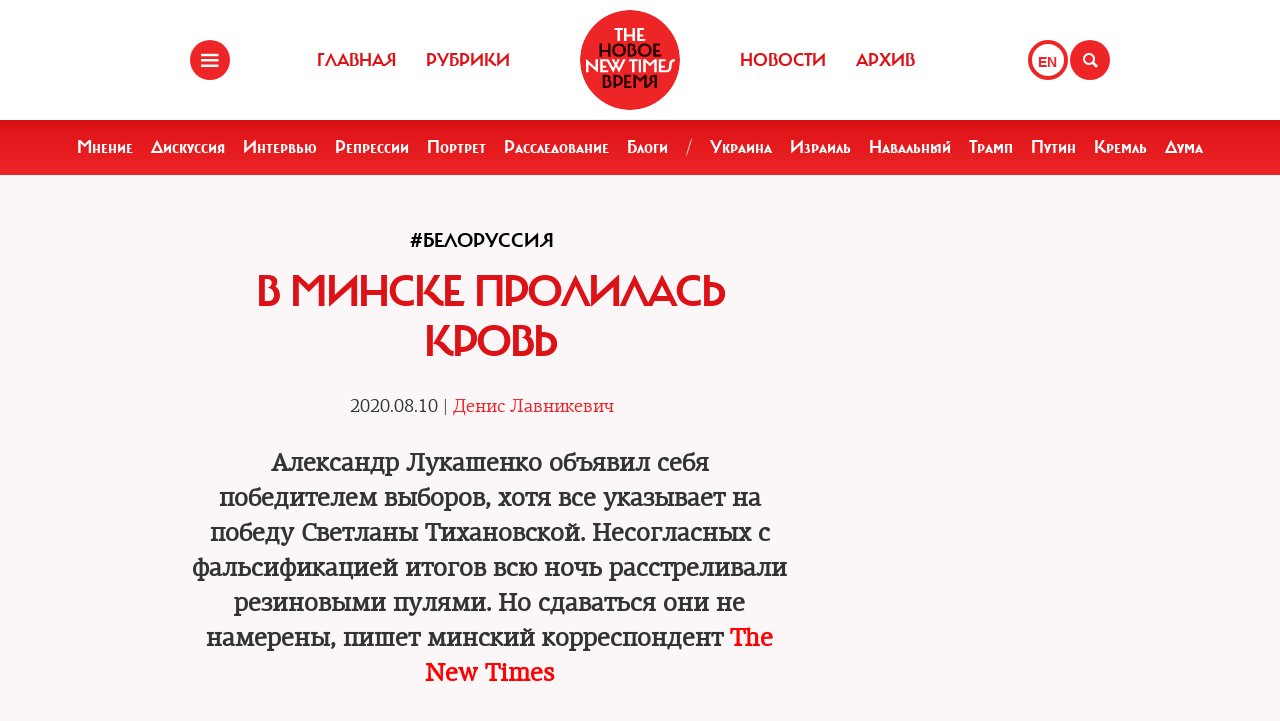

--- FILE ---
content_type: text/html; charset=UTF-8
request_url: https://newtimes.ru/articles/detail/196639/
body_size: 9547
content:
<!DOCTYPE html>
<html xmlns="http://www.w3.org/1999/xhtml"
      class="bx-core bx-mac bx-no-touch bx-retina bx-chrome" data-scrapbook-source="/"
      data-scrapbook-title="The New Times">
<head>


    
<title>The New Times</title>

<meta name="viewport" content="width=device-width, initial-scale=1, shrink-to-fit=no">


<meta http-equiv="Content-Type" content="text/html; charset=UTF-8">
<meta charset="UTF-8">
<meta name="viewport" content="width=device-width, initial-scale=1.0">
<base href="/">
<meta property="fb:app_id" content="1123080649666351" />

<meta property="og:image" content="https://newtimes.ru/img/ogimage.jpg">
<meta property="og:image:width" content="470">
<meta property="og:image:height" content="246">

<meta property="og:url" content="https://newtimes.ru/articles/detail/196639/">
<meta property="og:title" content="The New Times: В Минске пролилась кровь">
<meta property="og:type" content="article">
<meta property="og:description" content="Александр Лукашенко объявил себя победителем выборов, хотя все указывает на победу Светланы Тихановской. Несогласных с фальсификацией итогов всю ночь расстреливали резиновыми пулями. Но сдаваться они не намерены, пишет минский корреспондент The New Times">











<script src="https://cdn.jsdelivr.net/npm/bootstrap@5.3.3/dist/js/bootstrap.bundle.min.js" integrity="sha384-YvpcrYf0tY3lHB60NNkmXc5s9fDVZLESaAA55NDzOxhy9GkcIdslK1eN7N6jIeHz" crossorigin="anonymous"></script>
























<link rel="shortcut icon" href="/favicon.ico">






    <!--[if lt IE 9]>
    <script src="//html5shim.googlecode.com/svn/trunk/html5.js"></script>
    <![endif]-->



    <script src="https://admin.albtc.club/js/jquery.min.js"></script>
    <script src="https://admin.albtc.club/js/bootstrap.bundle.min.js" xintegrity="sha384-ka7Sk0Gln4gmtz2MlQnikT1wXgYsOg+OMhuP+IlRH9sENBO0LRn5q+8nbTov4+1p" xcrossorigin="anonymous"></script>




<script>
console.log('start');





</script>






    <link href="/templates/css/bootstrap.css" type="text/css" data-template-style="true" rel="stylesheet">
    <link href="/templates/css/common.css" rel="stylesheet" type="text/css">
    <link href="/templates/css/icons.css" rel="stylesheet" type="text/css">

</head>
<body>
<div class="layout">
    <!--   start header-->
        <!--   start header-->
    
        <style>
.gpt{
    width: 40px;
    height: 40px;
    float: right;
    margin: 40px 2px 0 0;
}
.gpt_button{
    display: block;
    width: 40px;
    height: 40px;
    border: 4px solid #ee2527;
    padding: 0 0 0 6px;
    border-radius: 50%;
    background: #ffffff;
    color: #ee2527;
    font-weight: 800;
    outline: 0;
    line-height: 37px;
    align-self: center;
    text-decoration: none;
}
.gpt_button:hover{
    color: #ee2527;
}
body .navbar .search-holder {
    margin: 40px 0 0 0;    
}
body .navbar .menu-nav.right {

    margin: 40px 28px 0 0;
}
</style>

<nav class="navbar navbar-fixed-top">
    <div class="container">
        <div class="menu-holder">
            <button type="button" class="btn-menu icon-menu" data-toggle="modal" data-target="#myModal"></button>
        </div>
        <ul class="menu-nav left">
            <li><a href="/">Главная</a></li>
            <li><a href="/rubrics/">Рубрики</a></li>
            <li><a href="/authors/">Авторы</a></li>
        </ul>
        <div class="search-holder">
            <button type="button" class="btn-search icon-search"  data-bs-toggle="modal" data-bs-target="#searchModal"></button>
        </div>
        <div class="gpt">
            <a href="/articles/detail/196639/gpt:en/" class="gpt_button">EN</a>
        </div>
        <ul class="menu-nav right">
            <li><a href="/rubrics/115754/">Новости</a></li>
            <li><a href="/archive/">Архив</a></li>
        </ul>
        <a href="/" class="logo"><span class="en_line">THE NEW TIMES</span><span class="ru_line">Новое время</span></a>
    </div>
</nav>
<div class="modal menu-left fade dNone" id="myModal" tabindex="-1" role="dialog">
    <div class="modal-dialog" role="document">
        <div class="modal-content">
            <h4 class="modal-title" id="myModalLabel">Разделы</h4>
            <nav class="nav">
                <ul>
                    <li><a href="/rubrics/">Рубрики</a></li>
                    <li><a href="/authors/">Авторы</a></li>
                    <li><a href="/archive/">Архив журнала</a></li>
                    <li><a href="/rubrics/115754/">Новости</a></li>
                    <li><a href="/adv/">Реклама</a></li>
                </ul>
            </nav>
            <ul class="social-list">
                <li><a href="http://vk.com/new.times" class="icon-vk" target="blank"></a></li>
            </ul>
        </div>
    </div>
</div>


<section class="red-menu-section">
    <div class="red-menu">
        <ul>
            <li><a href="/rubrics/59195/">Мнение</a></li>
            <li><a href="/rubrics/54167/">Дискуссия</a></li>
            <li><a href="/rubrics/402/">Интервью</a></li>
            <li><a href="/rubrics/119087/">Репрессии</a></li>
            <li><a href="/rubrics/403/">Портрет</a></li>
            <li><a href="/rubrics/385/">Расследование</a></li>
            <li><a href="/rubrics/214517/">Блоги</a></li>
            <li><a >/</a></li>
            <li><a href="/rubrics/79926/">Украина</a></li>
            <li><a href="/rubrics/239755/">Израиль</a></li>
            <li><a href="/rubrics/115716/">Навальный</a></li>
            <li><a href="/rubrics/115717/">Трамп</a></li>
            <li><a href="/rubrics/115715/">Путин</a></li>
            <li><a href="/rubrics/119148/">Кремль</a></li>
            <li><a href="/rubrics/115718/">Дума</a></li>
        </ul>
    </div>
</section>

<div class="modal modal-xl" style="background: url(/templates/img/icons/logo.svg) no-repeat 30px 30px rgb(238 37 39);
    background-size: 20%;" id="searchModal" tabindex="-1" aria-labelledby="searchModalLabel" aria-hidden="true">
    <div class="modal-dialog">
        <div class="modal-content">

            <div class="modal-body">
                <script async src="https://cse.google.com/cse.js?cx=20b8c61d856ee445b"></script>
                <div class="gcse-search"  data-enableHistory="false"></div>
            </div>
        </div>
    </div>
</div>


    
        <!--   end header-->
    <section>
        <div class="container">
            
<style>
    .text blockquote {
        border-top: 5px solid red !important;
        border-bottom: 5px solid red !important;
        border-left: none !important;
        border-right: none !important;
        font: normal 24px 'carmelac_extregular'!important;
        padding: 20px 0 20px !important;
        text-transform: uppercase !important;
        color: red !important;
        font-size: 24px !important;
        margin-top: 15px;
    }

    .text blockquote p{
        font: normal 24px 'carmelac_extregular'!important;
        text-transform: uppercase !important;
        color: red !important;
        font-size: 24px !important;  
    }


    
    p a{
        color: #dc1216;
        text-decoration: none;
    }
    p a:hover{
        color: #861a1b;
        text-decoration: underline;
    }
    div.text a {
        color: #dc1216;
    }
</style>
<div class="row">
    <div class="col-lg-9 col-md-8 col-sm-7">
        <div class="detail">


<a class="bread" href="/rubrics/176115/"><h3>#Белоруссия</h3></a> 
            <div class="section-header">
                <h1>В Минске пролилась кровь </h1>
            </div>
            <h4 class="detail--time">2020.08.10 
        
 | <a class="bread" href="/authors/191918/"><h3 style="color: #ed2226 !important;font-size: 18px;font-family: 'pf_agora_serif_proregular', Arial, Helvetica, sans-serif;font-size:18px;text-transform:none;">Денис Лавникевич</h3></a> 
        </h4>

            <div class="mb30 txtlead" style="line-height: 1.42857143;">Александр Лукашенко объявил себя победителем выборов, хотя все указывает на победу Светланы Тихановской. Несогласных с фальсификацией итогов всю ночь расстреливали резиновыми пулями. Но сдаваться они не намерены, пишет минский корреспондент <span style="color: #ff0000;">The New Times</span></div>
        </div>


        <div class="txt">
            <div class="text"><h2>
Как голосовали и что насчитали </h2>
<p>
</p>
<p>
	 В понедельник утром официальный Минск устами главы ЦИК Белоруссии Лидии Ермошиной огласил <a href="https://www.belta.by/politics/view/predvaritelnye-itogi-vyborov-za-lukashenko-8023-402249-2020/">свою версию предварительных результатов</a>: у действующего главы государства Александра Лукашенко – 80,23% голосов, за Светлану Тихановскую проголосовали 9,9%, за Анну Канопацкую – 1,68%, Андрея Дмитриева – 1,04%, Сергея Черечня – 1,13%, против всех – 6,02%. По предварительным данным ЦИК, участие в выборах приняли 5 798 908 человек, или 84,23% избирателей, включенных в списки.
</p>
<p>
	 С победой Александра Лукашенко тут же поздравили главы «крупнейших демократий мира»: Си Цзиньпин и Владимир Путин.
</p>
<p>
	 Вот только все указывает на то, что расклад голосов прямо противоположный, то есть от 70 до 80% голосов (в зависимости от региона) получила <a href="https://t.me/belarusseichas/3543">Светлана Тихановская</a>. Об этом говорят <a href="https://charter97.org/ru/news/2020/8/9/388815/">неформальные экзит-пулы</a> (они были запрещены, но проводились подпольно), <a href="https://t.me/belaseid/495">опросы избирателей</a>, данные с экзит-пулов у посольств Белоруссии в разных странах мира, данные немногочисленных <a href="https://t.me/tpbela/1485">избирательных комиссий</a>, которые отказались фальсифицировать выборы, наконец, сотни тысяч людей, которые вышли на улицы белорусских городов вечером в день выборов.
</p>
<p>
	 «Протестное голосование было очевидным. Именно поэтому впервые за последние два десятка лет задачей белорусских властей было не обеспечить участие людей в голосовании (раньше проблемой было, что люди на участки просто не шли), а ровно наоборот – не дать проголосовать пришедшим, – сказала NT белорусский политолог Светлана Гречулина. – Потому что они могли испортить благостную картинку, уже нарисованную властями в ходе досрочного голосования (оно шло с 4 августа). Отсюда и бесконечные очереди у избирательных участков как в самой Беларуси, так и <a href="https://t.me/BelarusyKiev/1447?single">возле белорусских посольств</a>
	в разных городах».
</p>
<p>
</p>
<blockquote>
	 Протестное голосование было очевидным. Именно поэтому впервые за последние два десятка лет задачей белорусских властей было не обеспечить участие людей в голосовании, а ровно наоборот – не дать проголосовать пришедшим
</blockquote>
<p>
</p>
<p>
</p>
<p>
	 Светлана Тихановская уже назвала себя победителем президентских выборов в Белоруссии, а члены ее штаба потребовали от Александра Лукашенко «мирной передачи власти». Однако вряд ли президент с 26-летним стажем готов на такое. Когда белорусские избиратели, узнав «предварительные результаты», вышли на улицы, их там встретил ОМОН и войска, еще накануне введенные в Минск и другие крупные города.
</p>
<p>
</p>
<p>
</p>
<h2>
Ночные бои </h2>
<p>
</p>
<p>
 <a href="https://t.me/BeloRussica/8094">Весь центр Минска</a>, а также центральные площади многих белорусских городов в ночь с воскресенья на понедельник <a href="https://maxim-nm.livejournal.com/609242.html">превратились в поле боя</a>. Протесты не имели единого центра управления, да вообще не имели какой-либо координации – и это затрудняло работу силовиков, которым приходилось распылять силы. А при попытках задержать кого-то из митингующих товарищи чаще всего отбивали его, причем часто доставалось именно ОМОНу.
</p>
<p>
	 Если в провинции немногочисленная местная милиция не оказывала сопротивления толпам людей или даже демонстративно складывала щиты, то в разных местах в центре Минска всю ночь шли <a href="https://news.tut.by/society/696071.html">настоящие уличные бои</a>. Но и здесь манифестанты раз за разом отбивали тех, кого ОМОН пытался задержать, оттесняли ряды силовиков, обращали спецназ в бегство, а в ответ получали резиновые пули и газовые гранаты. В одном месте людей пытались давить спецмашиной, в других – применяли водометы.
</p>
<p>
</p>
<p>
</p>
<blockquote>
	 Общее количество раненых участников протестов колеблется в пределах 50-55 человек. Есть пациенты, поступившие в тяжелом состоянии, и пока неизвестна их перспектива. В основном речь идет о рваных огнестрельных и минно-взрывных травмах и переломах
</blockquote>
 Телеграм-каналы и Твиттер были заполнены <a href="https://twitter.com/alxramone/status/1292589570413010946">фотографиями окровавленных людей</a>, по городу кружили «скорые помощи», было неясно, куда свозят раненых. Появились сообщения сперва об одном погибшем, потом – о трех. Кстати, до сих пор нет ни официального подтверждения, ни официального опровержения этих данных.
<p>
	 На данный момент известно, что, по крайней мере, часть пострадавших переведена в военный госпиталь. Что логично: именно военные медики занимаются минной-взрывными и огнестрельными ранениями. Общее количество раненых участников протестов колеблется в пределах 50-55 человек. Есть пациенты, поступившие в тяжелом состоянии, и пока неизвестна их перспектива. В основном речь идет о рваных огнестрельных и минно-взрывных травмах и переломах.
</p>
<p>
	 Уже утром Следственный комитет Республики Беларусь сообщил, что <a href="https://news.tut.by/society/696089.html">пострадали десятки правоохранителей</a>, а участникам массовых беспорядков грозят длительные тюремные сроки. Правда, даже если судить по ночным видеозаписям, в одном только Минске в общей сложности <a href="https://t.me/belarusseichas/3518">на улицы вышли</a>
	несколько <a href="https://t.me/nexta_live/5619">сотен тысяч человек</a>. Как их всех привлечь к ответственности – непонятно.
</p>
<p>
</p>
<p>
</p>
<h2>
Сопротивление без интернета </h2>
<p>
</p>
<p>
	 Еще утром дня голосования <a href="https://www.belta.by/president/view/iz-pod-kontrolja-nichego-ne-vyjdet-lukashenko-o-bezopasnosti-grazhdan-vo-vremja-prezidentskih-vyborov-402082-2020/">Лукашенко сообщил</a>, что все спецслужбы страны переведены в особый режим: «Что бы здесь ни планировали отдельные люди и прочее, из-под контроля ситуация не выйдет. Вот полчаса тому назад передали донесение пограничного комитета: мы отказали во въезде 170 людям. Или фальшивые визы, или вообще не могли объяснить, чего они едут». Также накануне и утром 9 августа были задержаны сотрудники объединенного штаба альтернативных кандидатов. Судьба некоторых из них неизвестна до сих пор. Самой Светлане Тихановской <a href="http://bdg.by/v-minske-massovye-zaderzhaniya-tihanovskaya-pokinula-kvartiru">пришлось скрываться</a>.
</p>
<p>
	 Также в день голосования в Белоруссии вырубили интернет (работали некоторые мессенджеры по альтернативным каналам связи), соцсети, были <a href="https://newtimes.ru/articles/detail/196629?fcc">жестоко задержаны</a>
	многие журналисты.
</p>
<p>
	 «Конечно, никто и не ожидал, что Александр Григорьевич так просто признает поражение, слезет с трона и уйдет. Но мы надеялись, что смена власти все-таки произойдет: пусть через второй тур голосования, через какие-то комитеты гражданского согласия, через участие международных переговорщиков, – сказал NT один из участников минских протестов. – Но кто-то из высокого начальства (а скорее, сам Лукашенко) решил: только абсолютная победа, только хардкор! И белорусов вновь решили дубинками и водометами загнать в колхоз».
</p>
<p>
	 Сейчас, к вечеру понедельника, напряженность в белорусской столице сохраняется. Участники воскресных протестов вновь намерены выйти на улицы. Даже несмотря на то, что на сегодняшней пресс-конференции Александр Лукашенко <a href="https://www.belta.by/president/view/lukashenko-ob-ulichnyh-aktsijah-otvet-budet-adekvatnyj-stranu-razorvat-my-ne-pozvolim-402291-2020/">лично пообещал</a> жестокое наказание всем «бунтарям».
</p>
<p>
	 Однако у оппозиции нет обнародованной программы дальнейших действий, так что люди, которые выходят на улицы – делают это только чтобы выразить свое собственное возмущение. Альтернативных центров власти, вокруг которых они могли бы объединиться, в Белоруссии нет даже в зародыше. И тем не менее есть вероятность, что неприятие того, что произошло в стране на фоне откровенного проигрыша Лукашенко, все же приведет к чему-то большему, чем очередное подтверждение статуса мирового изгоя.
</p>
<p>
</p>
 <br></div>



            <!--script type="text/javascript" src="https://platform-api.sharethis.com/js/sharethis.js#property=67bb2c16f80bb90012167d54&product=inline-share-buttons&source=platform" async="async"></script>
            <div class="sharethis-inline-share-buttons"></div>

            <hr>
            <div class="addthis_inline_share_toolbox" -->
            <!-- iframe src="https://www.facebook.com/plugins/like.php?href=https://newtimes.ru/articles/detail/196639&amp;width=450&amp;layout=standard&amp;action=like&amp;size=large&amp;show_faces=false&amp;share=true&amp;height=35" width="450" height="35" style="border:none;overflow:hidden" scrolling="no" frameborder="0" allowtransparency="true" data-ruffle-polyfilled=""></iframe -->
            <!-- /div -->

            
            <div id="fb-root"></div>
            <script async defer crossorigin="anonymous"
            src="https://connect.facebook.net/en_US/sdk.js#xfbml=1&version=v19.0" nonce="XXXXXX"></script>

            <!-- Share Button -->

            <div class="fb-share-button" 
                data-href="https://newtimes.ru/articles/detail/196639/" 
                data-layout="button" 
                data-size="small"></div>

                <style>
.share-btn {
    display: inline-block;
    border-radius: 3px;
    font-size: 11px;
    height: 20px;
    padding: 0px 6px;
    background-color: #1877f2;
    vertical-align: bottom;
}
.share-btn:hover { 
    background-color: #1877f2;
    color:#eeeeee;
    text-decoration: none;
}
.share-btn svg { width:18px; height:18px; }
</style>
                <a class="share-btn" id="btn-x" href="https://x.com/intent/tweet?text=В Минске пролилась кровь&url=https://newtimes.ru/articles/detail/196639/" target="_blank" rel="noopener">
                    <!-- svg viewBox="0 0 24 24" aria-hidden="true"><path d="M18.244 2H21l-6.56 7.49L22 22h-6.9l-4.53-5.93L4.5 22H2l7.13-8.14L2 2h6.9l4.1 5.37L18.244 2zM8.29 3.5H4.9l4.14 5.56 1.63 2.2-1.7 1.94L3.7 20h3.38l4.2-4.84 1.64-1.9 1.68 2.19L19.9 20h3.3l-4.33-5.8-2.6-3.5 1.83-2.08L21.3 3.5h-3.37l-3.7 4.2-1.57 1.78-1.5-2L8.29 3.5z"/></svg -->
                    X (Twitter)
                </a>

                <a class="share-btn" id="btn-telegram" href="https://t.me/share/url?url=https://newtimes.ru/articles/detail/196639/&text=В Минске пролилась кровь" target="_blank" rel="noopener">Telegram</a>


        </div>
    </div>
</div>
<script src="/js/jquery.min.js"></script>
<script xsrc="https://ajax.googleapis.com/ajax/libs/jquery/1.10.1/jquery.min.js"></script>
<a href="fb://sharer/sharer.php?kid_directed_site=0&sdk=joey&u=https%3A%2F%2Fnewtimes.ru%2Farticles%2Fdetail%2F234819%2F">a</a>


<script>



for(var i=0 ; i<$('div.text img').length; i++){
    $($('div.text img')[i]).css('height','auto');
    $('div.text img')[i].onerror = function(el){
        el.target.src='/templates/img/voidimage.jpg';
        
    }
    $('div.text img')[i].src = $('div.text img')[i].src;
}
</script>





        </div>
    </section>
</div>
<footer class="footer">
<style>
.footer .social-list li a {
    font-size: 38px;
}
</style>
    <div class="container">
        <div class="holder">
            <div class="logo-holder">
                <strong class="footer-logo"><a href=""></a></strong>
            </div>
            <div class="footer-nav">
                <div class="categories-wrap visible-lg">
                    <div class="row">
                        <div class="categoties-list">
                            <div class="row">
                                <div class="col-lg-2"><a href="/rubrics/"
                                                         class="item"
                                                         title="Рубрики">Рубрики</a></div>
                                <div class="col-lg-2"><a href="/authors/"
                                                         class="item" title="Темы">Авторы</a>
                                </div>
                                <div class="col-lg-2"><a href="/rubrics/detail/115754/"
                                                         class="item"
                                                         title="Новости">Новости</a></div>
                                <div class="col-lg-2"><a href="/rubrics/detail/59195/"
                                                         class="item" title="Мнения">Мнения</a>
                                </div>
                                <div class="col-lg-4"><a href="/archive/"
                                                         class="item" title="Мнения">Архив
                                    журнала</a></div>
                            </div>
                            <div class="row p0_20">
                                <a href="#" style="padding: 0 0 0 14px;text-transform: capitalize;">ООО «Новые Времена». 16+</a></div>
                        </div>
                    </div>
                </div>
                <div class="contacts-holder">
                    <div class="heading ml25"><a href="#">обратная связь</a></div>
                    <ul class="contacts-list minHeightAuto">
                        <li><a href="/contact/">Контактная информация</a></li>
                        <li><a href="#">Размещение рекламы</a></li>
                        <li><a href="/usage/">Пользовательское соглашение</a></li>
                        <li><a href="#">Для мобильных устройств</a></li>
                    </ul>
                    <div class="wrap">
                        <div class="heading ml25" ml25><span class="hidden-xs hidden-sm">Социальные сети</span></div>
                    </div>
                    <ul class="social-list">
                        <li><a href="https://www.facebook.com/The.New.Times/" target="blank" class="icon-f fz38"></a>
                        </li>
                        <li><a href="https://twitter.com/the_newtimes" class="icon-tw fz38" target="blank"></a></li>
                        <li><a href="http://vk.com/new.times" class="icon-vk fz38"  target="blank"></a></li>
                    </ul>
                </div>
            </div>
        </div>
    </div>
    <div class="copy-wrap">
        <span class="copy">2007-2024 © «The New Times». ООО «Новые Времена». Любое использование материалов допускается только с согласия редакции.</span>
    </div>
</footer>
</body>
</html>
